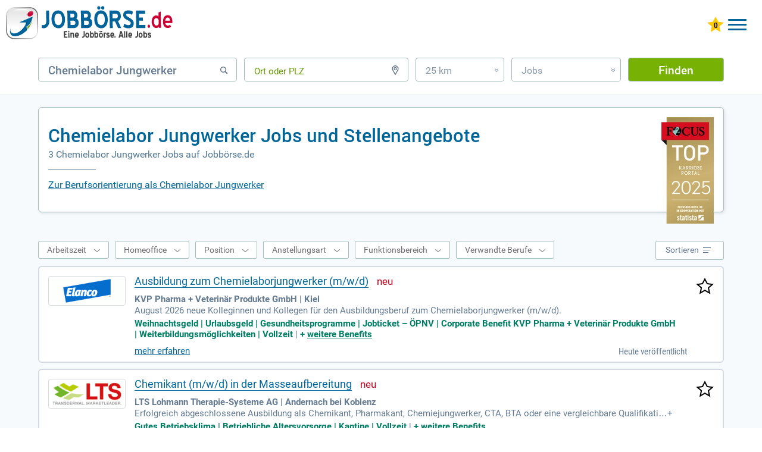

--- FILE ---
content_type: text/html; charset=UTF-8
request_url: https://www.xn--jobbrse-stellenangebote-blc.de/jobs-chemielabor-jungwerker/
body_size: 17789
content:
<!DOCTYPE html>
<html lang="de" dir="ltr">
	<head>
		<meta charset="utf-8" />
		<meta http-equiv="X-UA-Compatible" content="IE=edge,chrome=1" />
		<title>Chemielabor Jungwerker Jobs, Stellenangebote &amp; Gehalt | Jobbörse.de</title>
		<meta name="description" content="TOP-Karriereportal 2026 ✓ www.jobbörse.de ✓ Verdienen Sie 2.830 € ✓ Finden Sie in 3 aktuellen Chemielabor Jungwerker Jobs Ihren perfekten Job."/>
		<meta name="keywords" content="Chemielabor Jungwerker, Jobs, Stellenangebote, Jobbörse"/>
		<meta name="robots" content="INDEX,FOLLOW"/>
		<link href="/css/_job.css?k=dtp&amp;h=547b7u" media="screen" rel="stylesheet" type="text/css" />
		<meta name="viewport" content="width=device-width, initial-scale=1, user-scalable=1, maximum-scale=5" />
		<meta name="apple-mobile-web-app-capable" content="yes" />
		<meta name="msvalidate.01" content="1E804B53ADDA881800B06A349F4A2552" />
		<link rel="alternate" hreflang="x-default" href="https://www.xn--jobbrse-stellenangebote-blc.de/jobs-chemielabor-jungwerker/"/>
		<link rel="alternate" hreflang="de-DE" href="https://www.xn--jobbrse-stellenangebote-blc.de/jobs-chemielabor-jungwerker/"/>
		<link rel="alternate" hreflang="de-AT" href="https://www.xn--jobbrse-stellenangebote-blc.at/jobs-chemielabor-jungwerker/"/>
		<link rel="icon" type="image/svg+xml" href="/favicon.svg"> 
		<link rel="shortcut icon" type="image/x-icon" href="/favicon.ico"> 
		<link rel="mask-icon" href="/safari-pinned-tab.svg" color="#ffffff"/>
		<link rel="preload" href="/fonts/RobotoCondensed-Regular.woff" as="font" crossorigin="anonymous"/>
		<link rel="preload" href="/fonts/Roboto.woff" as="font" crossorigin="anonymous"/>
		<link rel="preload" href="/fonts/Roboto-Medium.woff" as="font" crossorigin="anonymous"/>
		<link rel="preload" href="/fonts/Roboto-Bold.woff" as="font" crossorigin="anonymous"/>
		<link rel="preload" href="/images/startsprite.webp" as="image" />	
		<link rel="canonical" href="https://www.xn--jobbrse-stellenangebote-blc.de/jobs-chemielabor-jungwerker/" />
<script async src="https://www.googletagmanager.com/gtag/js?id=G-CSRZGVJJCF"></script>
<script> window.dataLayer = window.dataLayer || []; 
function gtag(){dataLayer.push(arguments);} 
gtag('js', new Date()); 
gtag('config', 'G-CSRZGVJJCF', {
	cookie_flags: 'SameSite=None; Secure',
	linker: {
		domains: ['xn--jobbrse-d1a.de', 'xn--jobbrse-stellenangebote-blc.de', 'xn--jobbrse-stellenangebote-blc.at', 'wir-lieben-jobs.de'],
		url_position: 'fragment',
		decorate_forms: false
	}
}); 
gtag('config', 'AW-16974756153', {
	cookie_flags: 'SameSite=None; Secure',
	linker: {
		domains: ['xn--jobbrse-d1a.de', 'xn--jobbrse-stellenangebote-blc.de', 'xn--jobbrse-stellenangebote-blc.at', 'wir-lieben-jobs.de'],
		url_position: 'fragment',
		decorate_forms: false
	}
}); 
</script>
		<script type="application/ld+json">
{
	"@context": "https://schema.org",
	"@type": "FAQPage",
	"mainEntity": [{"@type":"Question","name":"Gehalt: Was verdient ein Chemielabor Jungwerker?","acceptedAnswer":{"@type":"Answer","text":"Ihr Gehalt als Chemielabor Jungwerker (m/w) liegt nach einer entsprechenden Ausbildung bei 2.630 € bis 2.830 € pro Monat."}},{"@type":"Question","name":"In welchen Branchen findet man Stellenangebote als Chemielabor Jungwerker?","acceptedAnswer":{"@type":"Answer","text":"Als Chemielabor Jungwerker finden Sie z.B. in folgenden Arbeitsgebieten und Unternehmen Jobs: Lacke, Chemiefasern, Stickstoffverbindungen, Salicylsäure, Pharmazie"}},{"@type":"Question","name":"Welche Tätigkeiten hat ein Chemielabor Jungwerker?","acceptedAnswer":{"@type":"Answer","text":"In Berufen, die eine Ausbildung zum Chemielabor Jungwerker voraussetzen, werden Sie u.a. präparative, synthetische, analytische Arbeiten nach Richtlinien durchführen, Laborgeräte und Apparaturen säubern, betreuen sowie warten, installationstechnische Arbeiten durchführen. Weiterhin werden Sie in Ihrer Tätigkeit zum Beispiel beim Vorbereiten und Durchführen chemischer sowie physikalisch-chemischer Laboruntersuchungen und Versuchsreihen mitarbeiten, chemisch-technische Apparaturen sowie Anlagen bedienen, beaufsichtigen und warten, Reaktionsprozesse anfahren, fahren sowie beenden."}},{"@type":"Question","name":"Benötigte Fähigkeiten und Kenntnisse als Chemielabor Jungwerker sind z.B.","acceptedAnswer":{"@type":"Answer","text":"Analyse Chemie Messverfahren Dokumentation Laborarbeiten Labortechnik Laborsteuersoftware DasyLab Visio Labview Probenahme Versuchsdurchführung"}},{"@type":"Question","name":"Aufgaben Chemielabor Jungwerker","acceptedAnswer":{"@type":"Answer","text":"Hauptarbeitsplatz von Chemielaborjungwerkern sowie -jungwerkerinnen ist das Labor. Bisweilen sind sie aber auch in Produktionshallen tätig (z.B. in Herstellungsbetrieben von Düngemitteln, Klebstoffen oder Chemiefasern). Einen Großteil ihrer Aufgaben ausführen sie allein, jedoch häufig eingebunden in ein Team aus Kollegen ferner stets in Abstimmung mit ihren Vorgesetzten respektive geregelt durch mündliche Anweisungen außerdem Verfahrensvorschriften. Ihre körperlich leichte Tätigkeit üben sie vorwiegend im Stehen sowie Sitzen bei künstlicher Beleuchtung aus. Wenngleich an manchen Arbeitsorten, wie zum Beispiel in Produktionsabteilungen, ein hoher Lärmpegel herrscht, müssen Chemielaborjungwerker/innen aufmerksam ferner konzentriert sein, wenn sie chemisch-technische Apparaturen oder Anlagen beaufsichtigen. teilweise computergesteuerte Laborgeräte außerdem Messinstrumente bedienen, Untersuchungsresultate am Computer evaluieren oder Versuchsreihen dokumentieren. Hierbei müssen sie exakt verfahren sowie bsp. die Schmelz- ferner Erstarrungspunkte von chemischen Stoffen ganz korrekt definieren. denn schon ein Tippfehler kann das Endergebnis verfälschen. Chemielaborjungwerker/innen haben auch Umgang mit ätzenden, zum Teil giftigen, krebserzeugenden, erbgutverändernden, fruchtbarkeitsgefährdenden oder auch explosiven Stoffen. Um Unfälle, gesundheitliche Beeinträchtigungen außerdem Umweltschäden zu verhindern, müssen sie besondere Sorgfalt walten lassen sowie sich streng an die Sicherheitsvorschriften halten. Daher tragen sie je nach Tätigkeit Schutzkleidung, wie etwa Schutzbrillen ferner Gummihandschuhe. Wichtig ist ferner eine strenge Berücksichtigung der Betriebsanweisungen, Sicherheitsdatenblätter außerdem Kennzeichnung von Gebinden. Gewöhnlich arbeiten Chemielaborjungwerker/innen tagsüber zu normalen Arbeitszeiten. In Betrieben der chemischen Industrie muss jedoch mit Schichtarbeit gerechnet werden."}},{"@type":"Question","name":"Ihre Tätigkeiten","acceptedAnswer":{"@type":"Answer","text":"Die Leistung der Arbeit erfolgt größtenteils im Gehen und Stehen. Sie arbeiten mit technischen Geräten, Maschinen und Anlagen, zum Beispiel Laborgeräte, Apparaturen und Messinstrumente. Sie arbeiten viel am Bildschirm - Untersuchungsergebnisse am Computer dokumentieren und auswerten. In Ihrer Tätigkeit erwartet Sie Präzisions-, Feinarbeit, zum Beispiel mithilfe von Pipetten Flüssigkeiten in Reagenzgläser träufeln, Zellkulturen präparieren. Das Labor ist Ihr zentraler Arbeitsort. Der Umgang mit Chemikalien, teilweise auch mit giftigen, krebserzeugenden, erbgutverändernden oder fortpflanzungsgefährdenden Stoffen, muss Ihnen bekannt sein. Ihre Arbeit erfordert das Tragen von Schutzkleidung, -ausrüstung, zum Beispiel Laborkittel, Schutzbrille, Gummihandschuhe. Bei Ihren Tätigkeiten besteht Unfallgefahr, zum Beispiel bei der Arbeit mit ätzenden, giftigen oder explosiven Stoffen. In Ihrem Beruf übernehmen Sie die Verantwortung für Personen - .B. mit gefährlichen Chemikalien und Stoffen sorgfältig und verantwortungsbewusst umgehen, um sich und andere nicht zu gefährden."}}]
}
		</script>
		<style>
		.jobborse {float:left;}
		.jobborse>a {
			background-image:url(/images/jobborse-logo.svg);
			width: 280px;
			height: 66px;
			display:inline-block;
			z-index:10;
			position:relative;
			background-repeat: no-repeat;
		}
		.tab .jobborse>a {
			width:260px;
			height:51px;
			margin-bottom:8px;
			display:inline-block;
		}

		.mob .jobborse>a {
			width:179px;
			height:36px;
			display:inline-block;
	}
		@media only screen and (max-width:800px) {
			.jobborse {width:260px}
			.jobborse>a {
			width:260px;
			height:51px;
			margin-bottom:8px;
			display:inline-block;
			}
		}
		@media only screen and (max-width:450px) {
			.jobborse {width:178px}
			.jobborse>a {
			width:179px;
			height:35px;
			display:inline-block;
			}
		}
		</style>	
		
	</head>
	<body class="dtp">
		<div id="job">
			<!-- start header-->
				<header>
					<div class="de">
						<div class="jobborse">
							<a href="https://www.xn--jobbrse-stellenangebote-blc.de/" title="JOBBÖRSE"></a>
						</div>
					<div id="log">
						<div id="mobileMenu" class="menu-button">
							<div class="menu-button-top"></div>
							<div class="menu-button-middle-one"></div>
							<div class="menu-button-middle-two"></div>
							<div class="menu-button-bottom"></div>
						</div>
						<a href="https://www.xn--jobbrse-stellenangebote-blc.de/meine-jobliste/" title="Gemerkte Jobs ansehen" class="star"><img id="star" width="28" height="26" style="max-width:inherit" src="/images/star0.svg" alt="0 gemerkte Jobs"/></a>
						<a class="konto ktBtn" href="https://www.xn--jobbrse-d1a.de/login-bewerber/" title="Jobbörse für Bewerber">Bewerber</a>
						<a class="konto ktBtn" href="/arbeitgeber-stellenangebote-schalten.html" title="Jobbörse für Arbeitgeber">Arbeitgeber</a>
					</div>
<div class="bannerBewerber"><a href="/arbeitgeber-stellenangebote-schalten.html" titel="Stellenanzeigen schalten mit Bewerbergarantie"><img src="/images/Banner_Bewerbergarantie.png" class="bannerImg" width="324px" height="41"></a></div>
					<nav>
						<ul>
						<li><a href="https://www.xn--jobbrse-stellenangebote-blc.de/" title="Jobbörse" class="hide">Jobbörse</a></li>
						<li><a href="https://www.xn--jobbrse-stellenangebote-blc.de/ausbildung/" title="Ausbildung" class="hide">Ausbildung</a></li>
						<li><a href="https://www.xn--jobbrse-stellenangebote-blc.de/praktikum/" title="Praktikum" class="hide">Praktikum</a></li>
						<li><a href="https://www.xn--jobbrse-stellenangebote-blc.de/weiterbildung/" title="Weiterbildung" class="hide">Weiterbildung</a></li>
						<li><a href="https://www.xn--jobbrse-stellenangebote-blc.de/refugees/" title="Refugees" class="hide">Refugees</a></li>
							<li>
								<a  class="hide flex" title="Karrieretipps">
									<span class="hide" title="Karrieretipps">Karrieretipps</span>
									<svg xmlns="http://www.w3.org/2000/svg" version="1.1" fill="#069" width="30" viewBox="0 0 30 30" role="img" focusable="false"><circle cx="10.5" cy="7.5" r="2.7"/><circle cx="18.5" cy="7.5" r="2.7"/><circle cx="26.5" cy="7.5" r="2.7"/><circle cx="10.5" cy="15" r="2.7"/><circle cx="18.5" cy="15" r="2.7"/><circle cx="26.5" cy="15" r="2.7"/><circle cx="10.5" cy="22.5" r="2.7"/><circle cx="18.5" cy="22.5" r="2.7"/><circle cx="26.5" cy="22.5" r="2.7"/></svg>
								</a>
								<nav class="subnav">
									<ul>
										<li><a href="https://www.xn--jobbrse-stellenangebote-blc.de/jobs/berufsfeld/" title="Berufe">Berufe</a></li>
										<li><a href="https://www.xn--jobbrse-stellenangebote-blc.de/ausbildung/berufsfeld/" title="Ausbildungsplätze">Ausbildungsplätze</a></li>
										<li><a href="https://www.xn--jobbrse-stellenangebote-blc.de/jobs/firmen/" title="Alle Firmen">Alle Firmen</a></li>
										<li><a href="https://www.xn--jobbrse-stellenangebote-blc.de/ausbildung/firmen/" title="Ausbildungsbetriebe">Ausbildungsbetriebe</a></li>
										<li><a href="https://www.xn--jobbrse-stellenangebote-blc.de/berufsbereich/" title="Berufsfelder">Berufsfelder</a></li>
										<li><a href="https://www.xn--jobbrse-stellenangebote-blc.de/branche/" title="Branchen">Branchen</a></li>
										<li><a href="https://www.xn--jobbrse-stellenangebote-blc.de/beruf/" title="Berufsbilder">Berufsbilder</a></li>
										<li><a href="https://www.xn--jobbrse-stellenangebote-blc.de/gehalt/" title="Gehälter">Gehälter</a></li>
										<li><a href="https://www.xn--jobbrse-stellenangebote-blc.de/karrieretipps/" title="Karrieretipps">Karrieretipps</a></li>
										<li><a href="https://www.xn--jobbrse-stellenangebote-blc.de/jobs/bundesländer/" title="Alle Städte">Alle Städte</a></li>
										<li><a href="https://www.xn--jobbrse-stellenangebote-blc.de/ausbildung/bundesländer/" title="Ausbildung Städte">Ausbildung Städte</a></li>
									</ul>
								</nav>
							</li>
						</ul>
					</nav>
					</div>
				</header>
							<div id="formbereich">	
								<form name="searchForm" method="get" action="/jobsuche/jobs/">
									<div id="input-box-job">
										<input type="text" name="q" autocomplete="off" placeholder="Beruf, Stichwort, Firma" value="Chemielabor Jungwerker"/>
										<span class="svg"><svg xmlns="http://www.w3.org/2000/svg" version="1.2" xmlns:xlink="http://www.w3.org/1999/xlink" width="16" height="16" viewBox="0 0 16 16" focusable="false" stroke="#667489" stroke-width="2" style="margin-bottom: 1px;"><g><circle cx="7" cy="7" r="4.3" stroke-width="1.5" fill="none"/><line x1="10.5" y1="10.5" x2="13.2" y2="13.2" style="stroke-linecap:round"/></g><g class="cross" style="display:none"><line x1="2" y1="3" x2="13" y2="14"/><line x1="13" y1="3" x2="2" y2="14"/></g></svg></span>
									</div>
									<div id="input-box-place">
										<input type="text" name="l" autocomplete="off" placeholder="Ort oder PLZ" class="placeholderEmpty"/>
										<span class="svg"><svg xmlns="http://www.w3.org/2000/svg" version="1.2" xmlns:xlink="http://www.w3.org/1999/xlink" width="16" height="16" viewBox="0 0 16 16" focusable="false" stroke="#667489" stroke-width="2" fill="none"><g><path d="M 8 15.3 3.9 8 A 4.75 4.75 0 1 1 12.09 8 Z" stroke-width="1.4"/><circle cx="8" r="2" cy="5.56" stroke-width="1.25"/></g><g class="cross" style="display:none"><line x1="2" y1="3" x2="13" y2="14"/><line x1="13" y1="3" x2="2" y2="14"/></g></svg></span>
									</div>
 									<div id="input-box-dist">
										<div>25 km<span>&#187;</span></div>
										<ul>
											<li>Exakt</li>
											<li>10 km</li>
											<li>25 km</li>
											<li>50 km</li>
											<li>100 km</li>
										</ul>
									</div>
									<div id="input-box-cat">
										<div>Jobs<span>&#187;</span></div>
										<ul>
											<li>Jobs</li>
											<li>Ausbildung</li>
											<li>Weiterbildung</li>
											<li>Praktikum</li>
											<li>Schülerpraktika</li>
											<li>Refugees</li>
										</ul>
									</div>
									<input type="hidden" name="d" value="25"/>
									<input type="hidden" name="qs" value="0"/> 
									<input type="hidden" name="ds" value="0"/> 
									<input type="hidden" name="fs" value=""/> 
									<button type="submit" id="submitButton" value="Finden" onclick="gtag('event','button_finden_jobsuche_omd',{'link_type':'Button Finden Jobsuche Klick','query':document.getElementById('input-box-job').value,'location':document.getElementById('input-box-place').value,'radius':document.getElementsByName('d')[0].value,'type':document.getElementById('input-box-cat').value,'parent_url':'https://www.xn--jobbrse-stellenangebote-blc.de/jobs-chemielabor-jungwerker/','event_callback':function(){console.log('Ereignis Button Finden Klick OMD erfolgreich an Google Analytics 4 gesendet.');}});">Finden</button>
								</form>
							</div>

				<p class="bb bb155">&nbsp;</p>
			<div id="mainbereich" class="hintergrund">
				<section id="main-container">
					<div class="jobHeadOben">
					</div>
					<div id="jobsuche">
						<div id="suchbereich">
							<div class="h1h2 border">
								<div id="focus"><img src="/images/FCS_TOP_Karriere_Portal_Siegel_2025-.webp" alt="Top Karriere Portal - Auszeichnung von Focus" height="268" width="132"></div>
								<h1>Chemielabor Jungwerker Jobs und Stellenangebote</h1>
								<h2>3 Chemielabor Jungwerker Jobs auf Jobbörse.de</h2>
								<div class="linie"></div>
								<a class="h1h2a" href="#textAnker">Zur Berufsorientierung als Chemielabor Jungwerker</a>
								<div class="clear"></div>
							</div>
						</div>
	<div id="main">
	<section id="content-right" class="mt-4b" >
	<div class="hintergrund">
		<div id="article" class="pt-2">
			<div class="choice">
				<div id="filtertop">
					<div id="wsdiv">
						<div><span>Arbeitszeit</span></div>
					</div>
					<div id="hodiv">
						<div><span>Homeoffice</span></div>
					</div>
					<div id="jpdiv">
						<div><span>Position</span></div>
					</div>
					<div id="moediv">
						<div><span>Anstellungsart</span></div>
					</div>
					<div id="fadiv">
						<div><span>Funktionsbereich</span></div>
					</div>
					<div id="verwandteBerufediv">
						<div><span>Verwandte Berufe</span></div>
					</div>					
				</div>
				<div id="sortieren">
					<div><span>Sortieren</span>
						<svg width="14" viewBox="0 0 14 14" focusable="false" style="stroke-width:1;stroke:#567194"><line x1="0" y1="2.5" x2="13" y2="2.5"/><line x1="0" y1="6.5" x2="11" y2="6.5"/><line x1="0" y1="10.5" x2="9" y2="10.5"/></svg>
						<svg width="14" viewBox="0 0 14 14" focusable="false" style="stroke-width:2;stroke:#FFFFFF"><line x1="1" y1="1" x2="12" y2="12"/><line x1="12" y1="1" x2="1" y2="12"/></svg>
					</div>
					<ul><li><span>Relevanz</span></li><li><a id="sort_title">Titeltreffer</a></li><li><a id="sort_date">Datum</a></li></ul>
				</div>
				<div class="clear"></div>
			</div>
			<div class="row">
				<aside class="jlcol2">
					<div title="KVP Pharma + Veterinär Produkte GmbH">
						<a title="KVP Pharma + Veterinär Produkte GmbH" href="https://www.xn--jobbrse-stellenangebote-blc.de/jobanzeige/job_search/pstee/[base64]/" rel="nofollow" target="_blank" onmousedown="gtag('event','trefferliste_logo_click_omd',{'link_type':'Logo Trefferlisten Treffer Klick OMD','link_event_type':'PStepstone-ES-click','link_event_label':'Pos:1+Ausbildung zum Chemielaborjungwerker (m/w/d)+KVP Pharma + Veterinär Produkte GmbH+Kiel','event_callback':function(){console.log('Ereignis Logo Klick OMD erfolgreich an Google Analytics 4 gesendet.');},'link_event_url':'https://www.stepstone.de/stellenangebote--ausbildung-zum-chemielaborjungwerker-m-w-d-kiel-kvp-pharma-veterinaer-produkte-gmbh--13108025-inline.html?&cid=partner_jobboerse-de___pharmajobs&adjust_t=1bbth7ql_1bjy99sm&adjust_campaign=partner_jobboerse-de___pharmajobs'})"><img src="[data-uri]" alt="KVP Pharma + Veterinär Produkte GmbH" width="120" height="40"/></a>
					</div>
				</aside>
				<a title="Ausbildung zum Chemielaborjungwerker (m/w/d) merken" href="/job/ajax-save-job/" class="jobSave stern" rel="nofollow" data-hash="39bdda52e60126286d87c31622d6eb5b"><img src="/images/stars.svg" alt="Ausbildung zum Chemielaborjungwerker (m/w/d) merken" title="Ausbildung zum Chemielaborjungwerker (m/w/d) merken" width="30" height="28"/></a>
				<article class="jlcol1">
					<a class="title joblink" title="Ausbildung zum Chemielaborjungwerker (m/w/d)" href="https://www.xn--jobbrse-stellenangebote-blc.de/jobanzeige/job_search/pstee/[base64]/" rel="nofollow" target="_blank" onmousedown="gtag('event','trefferliste_title_click_omd',{'link_type':'Title Trefferlisten Treffer Klick OMD','link_event_type':'PStepstone-ES-click','link_event_label':'Pos:1+Ausbildung zum Chemielaborjungwerker (m/w/d)+KVP Pharma + Veterinär Produkte GmbH+Kiel','event_callback':function(){console.log('Ereignis Title Klick OMD erfolgreich an Google Analytics 4 gesendet.');},'link_event_url':'https://www.stepstone.de/stellenangebote--ausbildung-zum-chemielaborjungwerker-m-w-d-kiel-kvp-pharma-veterinaer-produkte-gmbh--13108025-inline.html?&cid=partner_jobboerse-de___pharmajobs&adjust_t=1bbth7ql_1bjy99sm&adjust_campaign=partner_jobboerse-de___pharmajobs'})">Ausbildung zum Chemielaborjungwerker (m/w/d)</a>
					<span class="bildNeu"></span>
					<div class="content-row">
						<p class="jobPostHeader">
							<b>KVP Pharma + Veterinär Produkte GmbH | Kiel</b>
						</p>
						<div class="flexmore"><span>August 2026 neue Kolleginnen und Kollegen für den Ausbildungsberuf zum Chemielaborjungwerker (m/w/d).<span class="snreduce">  ‒ </span></span><span class="snexpand"> + </span></div><span class="benefits"><span>Weihnachtsgeld | Urlaubsgeld | Gesundheitsprogramme | Jobticket – ÖPNV | Corporate Benefit KVP Pharma + Veterinär Produkte GmbH | Weiterbildungsmöglichkeiten | Vollzeit</span> | <span>+&nbsp;<a href="https://www.xn--jobbrse-stellenangebote-blc.de/jobanzeige/job_search/pstee/[base64]/" rel="nofollow" target="_blank" onmousedown="gtag('event','trefferliste_benefits_click_omd',{'link_type':'Benefits Trefferlisten Treffer Klick OMD','link_event_type':'PStepstone-ES-click','link_event_label':'Pos:1+Ausbildung zum Chemielaborjungwerker (m/w/d)+KVP Pharma + Veterinär Produkte GmbH+Kiel','event_callback':function(){console.log('Ereignis Benefits Klick OMD erfolgreich an Google Analytics 4 gesendet.');},'link_event_url':'https://www.stepstone.de/stellenangebote--ausbildung-zum-chemielaborjungwerker-m-w-d-kiel-kvp-pharma-veterinaer-produkte-gmbh--13108025-inline.html?&cid=partner_jobboerse-de___pharmajobs&adjust_t=1bbth7ql_1bjy99sm&adjust_campaign=partner_jobboerse-de___pharmajobs'})" title="weitere Benefits">weitere&nbsp;Benefits</a></span></span>
						<span class="spanMore"><a href="https://www.xn--jobbrse-stellenangebote-blc.de/jobanzeige/job_search/pstee/[base64]/" rel="nofollow" target="_blank" onmousedown="gtag('event','trefferliste_button_click_omd',{'link_type':'Button Trefferlisten Treffer Klick OMD','link_event_type':'PStepstone-ES-click','link_event_label':'Pos:1+Ausbildung zum Chemielaborjungwerker (m/w/d)+KVP Pharma + Veterinär Produkte GmbH+Kiel','event_callback':function(){console.log('Ereignis Button Klick OMD erfolgreich an Google Analytics 4 gesendet.');},'link_event_url':'https://www.stepstone.de/stellenangebote--ausbildung-zum-chemielaborjungwerker-m-w-d-kiel-kvp-pharma-veterinaer-produkte-gmbh--13108025-inline.html?&cid=partner_jobboerse-de___pharmajobs&adjust_t=1bbth7ql_1bjy99sm&adjust_campaign=partner_jobboerse-de___pharmajobs'})" title="Ausbildung zum Chemielaborjungwerker (m/w/d) mehr erfahren" class="more joblink">mehr erfahren</a>
						</span>
						<span class="neu">Heute veröffentlicht</span>
					</div>
				</article>
			</div>
			<div class="row">
				<aside class="jlcol2">
					<div title="LTS Lohmann Therapie-Systeme AG">
						<a title="LTS Lohmann Therapie-Systeme AG" href="https://www.xn--jobbrse-stellenangebote-blc.de/jobanzeige/job_search/pstee/[base64]/" rel="nofollow" target="_blank" onmousedown="gtag('event','trefferliste_logo_click_omd',{'link_type':'Logo Trefferlisten Treffer Klick OMD','link_event_type':'PStepstone-ES-click','link_event_label':'Pos:2+Chemikant (m/w/d) in der Masseaufbereitung+LTS Lohmann Therapie-Systeme AG+Andernach bei Koblenz','event_callback':function(){console.log('Ereignis Logo Klick OMD erfolgreich an Google Analytics 4 gesendet.');},'link_event_url':'https://www.stepstone.de/stellenangebote--chemikant-m-w-d-in-der-masseaufbereitung-andernach-bei-koblenz-lts-lohmann-therapie-systeme-ag--13448975-inline.html?&cid=partner_jobboerse-de___pharmajobs&adjust_t=1bbth7ql_1bjy99sm&adjust_campaign=partner_jobboerse-de___pharmajobs'})"><img src="[data-uri]" alt="LTS Lohmann Therapie-Systeme AG" width="120" height="40"/></a>
					</div>
				</aside>
				<a title="Chemikant (m/w/d) in der Masseaufbereitung merken" href="/job/ajax-save-job/" class="jobSave stern" rel="nofollow" data-hash="919a32c7cabff7e3ef82d8335b2058a2"><img src="/images/stars.svg" alt="Chemikant (m/w/d) in der Masseaufbereitung merken" title="Chemikant (m/w/d) in der Masseaufbereitung merken" width="30" height="28"/></a>
				<article class="jlcol1">
					<a class="title joblink" title="Chemikant (m/w/d) in der Masseaufbereitung" href="https://www.xn--jobbrse-stellenangebote-blc.de/jobanzeige/job_search/pstee/[base64]/" rel="nofollow" target="_blank" onmousedown="gtag('event','trefferliste_title_click_omd',{'link_type':'Title Trefferlisten Treffer Klick OMD','link_event_type':'PStepstone-ES-click','link_event_label':'Pos:2+Chemikant (m/w/d) in der Masseaufbereitung+LTS Lohmann Therapie-Systeme AG+Andernach bei Koblenz','event_callback':function(){console.log('Ereignis Title Klick OMD erfolgreich an Google Analytics 4 gesendet.');},'link_event_url':'https://www.stepstone.de/stellenangebote--chemikant-m-w-d-in-der-masseaufbereitung-andernach-bei-koblenz-lts-lohmann-therapie-systeme-ag--13448975-inline.html?&cid=partner_jobboerse-de___pharmajobs&adjust_t=1bbth7ql_1bjy99sm&adjust_campaign=partner_jobboerse-de___pharmajobs'})">Chemikant (m/w/d) in der Masseaufbereitung</a>
					<span class="bildNeu"></span>
					<div class="content-row">
						<p class="jobPostHeader">
							<b>LTS Lohmann Therapie-Systeme AG | Andernach bei Koblenz</b>
						</p>
						<div class="flexmore"><span>Erfolgreich abgeschlossene Ausbildung als Chemikant, Pharmakant, Chemiejungwerker, CTA, BTA oder eine vergleichbare Qualifikation – auch Ausbildungen aus der Lebensmittelindustrie sind herzlich willkommen; Verantwortungsbewusstes, zuverlässiges und sorgfältiges<span class="snreduce">  ‒ </span></span><span class="snexpand"> + </span></div><span class="benefits"><span>Gutes Betriebsklima | Betriebliche Altersvorsorge | Kantine | Vollzeit</span> | <span>+&nbsp;<a href="https://www.xn--jobbrse-stellenangebote-blc.de/jobanzeige/job_search/pstee/[base64]/" rel="nofollow" target="_blank" onmousedown="gtag('event','trefferliste_benefits_click_omd',{'link_type':'Benefits Trefferlisten Treffer Klick OMD','link_event_type':'PStepstone-ES-click','link_event_label':'Pos:2+Chemikant (m/w/d) in der Masseaufbereitung+LTS Lohmann Therapie-Systeme AG+Andernach bei Koblenz','event_callback':function(){console.log('Ereignis Benefits Klick OMD erfolgreich an Google Analytics 4 gesendet.');},'link_event_url':'https://www.stepstone.de/stellenangebote--chemikant-m-w-d-in-der-masseaufbereitung-andernach-bei-koblenz-lts-lohmann-therapie-systeme-ag--13448975-inline.html?&cid=partner_jobboerse-de___pharmajobs&adjust_t=1bbth7ql_1bjy99sm&adjust_campaign=partner_jobboerse-de___pharmajobs'})" title="weitere Benefits">weitere&nbsp;Benefits</a></span></span>
						<span class="spanMore"><a href="https://www.xn--jobbrse-stellenangebote-blc.de/jobanzeige/job_search/pstee/[base64]/" rel="nofollow" target="_blank" onmousedown="gtag('event','trefferliste_button_click_omd',{'link_type':'Button Trefferlisten Treffer Klick OMD','link_event_type':'PStepstone-ES-click','link_event_label':'Pos:2+Chemikant (m/w/d) in der Masseaufbereitung+LTS Lohmann Therapie-Systeme AG+Andernach bei Koblenz','event_callback':function(){console.log('Ereignis Button Klick OMD erfolgreich an Google Analytics 4 gesendet.');},'link_event_url':'https://www.stepstone.de/stellenangebote--chemikant-m-w-d-in-der-masseaufbereitung-andernach-bei-koblenz-lts-lohmann-therapie-systeme-ag--13448975-inline.html?&cid=partner_jobboerse-de___pharmajobs&adjust_t=1bbth7ql_1bjy99sm&adjust_campaign=partner_jobboerse-de___pharmajobs'})" title="Chemikant (m/w/d) in der Masseaufbereitung mehr erfahren" class="more joblink">mehr erfahren</a>
						</span>
						<span class="neu">Heute veröffentlicht</span>
					</div>
				</article>
			</div>
			<div class="row">
				<aside class="jlcol2">
					<div title="LTS Lohmann Therapie-Systeme AG">
						<a title="LTS Lohmann Therapie-Systeme AG" href="https://www.xn--jobbrse-stellenangebote-blc.de/jobanzeige/job_search/stelm/[base64]/" rel="nofollow" target="_blank" onmousedown="gtag('event','trefferliste_logo_click_omd',{'link_type':'Logo Trefferlisten Treffer Klick OMD','link_event_type':'StellenOnlinePrem-ES-click','link_event_label':'Pos:3+Chemikant (m/w/d) in der Masseaufbereitung - NEU!+LTS Lohmann Therapie-Systeme AG+Andernach','event_callback':function(){console.log('Ereignis Logo Klick OMD erfolgreich an Google Analytics 4 gesendet.');},'link_event_url':'https://www.stellenonline.de/job/091f83e2-6324-59bd-a4d4-bbfcf772c8d5?utm_source=feed&utm_medium=cpc&utm_campaign=jobboersede_premium&jd=gAAAAABpcFcDAnjQlzBJV2pu-CPlmS7PMgn9Fz0aXunttFwb2H7EdmzXdqqr6pi9LeAK3k0ewDw9ZiLqiSl754-NrnT6hi7uaNl3It4Jk-MXE8QtVE1sJ-8%3D&s404=purzvxnag-5s7tJQs3M7EA&hash=fcf61327f423693beeeba29b85fef3fcd5d8d5f3&pid=280'})"><img src="[data-uri]" alt="LTS Lohmann Therapie-Systeme AG" width="120" height="40"/></a>
					</div>
				</aside>
				<a title="Chemikant (m/w/d) in der Masseaufbereitung - NEU! merken" href="/job/ajax-save-job/" class="jobSave stern" rel="nofollow" data-hash="88a08a6e4b04e4fa6601ea5636c71f09"><img src="/images/stars.svg" alt="Chemikant (m/w/d) in der Masseaufbereitung - NEU! merken" title="Chemikant (m/w/d) in der Masseaufbereitung - NEU! merken" width="30" height="28"/></a>
				<article class="jlcol1">
					<a class="title joblink" title="Chemikant (m/w/d) in der Masseaufbereitung - NEU!" href="https://www.xn--jobbrse-stellenangebote-blc.de/jobanzeige/job_search/stelm/[base64]/" rel="nofollow" target="_blank" onmousedown="gtag('event','trefferliste_title_click_omd',{'link_type':'Title Trefferlisten Treffer Klick OMD','link_event_type':'StellenOnlinePrem-ES-click','link_event_label':'Pos:3+Chemikant (m/w/d) in der Masseaufbereitung - NEU!+LTS Lohmann Therapie-Systeme AG+Andernach','event_callback':function(){console.log('Ereignis Title Klick OMD erfolgreich an Google Analytics 4 gesendet.');},'link_event_url':'https://www.stellenonline.de/job/091f83e2-6324-59bd-a4d4-bbfcf772c8d5?utm_source=feed&utm_medium=cpc&utm_campaign=jobboersede_premium&jd=gAAAAABpcFcDAnjQlzBJV2pu-CPlmS7PMgn9Fz0aXunttFwb2H7EdmzXdqqr6pi9LeAK3k0ewDw9ZiLqiSl754-NrnT6hi7uaNl3It4Jk-MXE8QtVE1sJ-8%3D&s404=purzvxnag-5s7tJQs3M7EA&hash=fcf61327f423693beeeba29b85fef3fcd5d8d5f3&pid=280'})">Chemikant (m/w/d) in der Masseaufbereitung - NEU!</a>
					<span class="bildNeu"></span>
					<div class="content-row">
						<p class="jobPostHeader">
							<b>LTS Lohmann Therapie-Systeme AG | Andernach</b>
						</p>
						<div class="flexmore"><span>Chemikant (m/w/d) in der Masseaufbereitung. Andernach bei Koblenz; Vollzeit; ab sofort; unbefristet; Kennziffer: 4906. JETZT BEWERBEN Die Produkte von LTS aus Andernach verhelfen Menschen weltweit zu mehr Lebensqualität.<span class="snreduce">  ‒ </span></span><span class="snexpand"> + </span></div><span class="benefits"><span>Unbefristeter Vertrag | Gutes Betriebsklima | Betriebliche Altersvorsorge | Kantine | Dringend gesucht | Vollzeit</span> | <span>+&nbsp;<a href="https://www.xn--jobbrse-stellenangebote-blc.de/jobanzeige/job_search/stelm/[base64]/" rel="nofollow" target="_blank" onmousedown="gtag('event','trefferliste_benefits_click_omd',{'link_type':'Benefits Trefferlisten Treffer Klick OMD','link_event_type':'StellenOnlinePrem-ES-click','link_event_label':'Pos:3+Chemikant (m/w/d) in der Masseaufbereitung - NEU!+LTS Lohmann Therapie-Systeme AG+Andernach','event_callback':function(){console.log('Ereignis Benefits Klick OMD erfolgreich an Google Analytics 4 gesendet.');},'link_event_url':'https://www.stellenonline.de/job/091f83e2-6324-59bd-a4d4-bbfcf772c8d5?utm_source=feed&utm_medium=cpc&utm_campaign=jobboersede_premium&jd=gAAAAABpcFcDAnjQlzBJV2pu-CPlmS7PMgn9Fz0aXunttFwb2H7EdmzXdqqr6pi9LeAK3k0ewDw9ZiLqiSl754-NrnT6hi7uaNl3It4Jk-MXE8QtVE1sJ-8%3D&s404=purzvxnag-5s7tJQs3M7EA&hash=fcf61327f423693beeeba29b85fef3fcd5d8d5f3&pid=280'})" title="weitere Benefits">weitere&nbsp;Benefits</a></span></span>
						<span class="spanMore"><a href="https://www.xn--jobbrse-stellenangebote-blc.de/jobanzeige/job_search/stelm/[base64]/" rel="nofollow" target="_blank" onmousedown="gtag('event','trefferliste_button_click_omd',{'link_type':'Button Trefferlisten Treffer Klick OMD','link_event_type':'StellenOnlinePrem-ES-click','link_event_label':'Pos:3+Chemikant (m/w/d) in der Masseaufbereitung - NEU!+LTS Lohmann Therapie-Systeme AG+Andernach','event_callback':function(){console.log('Ereignis Button Klick OMD erfolgreich an Google Analytics 4 gesendet.');},'link_event_url':'https://www.stellenonline.de/job/091f83e2-6324-59bd-a4d4-bbfcf772c8d5?utm_source=feed&utm_medium=cpc&utm_campaign=jobboersede_premium&jd=gAAAAABpcFcDAnjQlzBJV2pu-CPlmS7PMgn9Fz0aXunttFwb2H7EdmzXdqqr6pi9LeAK3k0ewDw9ZiLqiSl754-NrnT6hi7uaNl3It4Jk-MXE8QtVE1sJ-8%3D&s404=purzvxnag-5s7tJQs3M7EA&hash=fcf61327f423693beeeba29b85fef3fcd5d8d5f3&pid=280'})" title="Chemikant (m/w/d) in der Masseaufbereitung - NEU! mehr erfahren" class="more joblink">mehr erfahren</a>
						</span>
						<span class="neu">Heute veröffentlicht</span>
					</div>
				</article>
			</div>
			<div class="paging">
			</div>
			<span style="display:none" id="h2new">3</span>
		</div>
	</section>
	<div class="hintergrund">
		<div id="textAnker">
							<div id="genmore" class="text1">
				<div class="contenttexte"><div class="icoP"><img src="/images/icon/icon_berufsprofil.png" class="icoOrange" alt="Kurzbeschreibung Chemielabor Jungwerker"/><p>Das Wichtigste in Kürze</p></div><h3>Kurzbeschreibung Chemielabor Jungwerker Jobs</h3><ul id="verdienst">
				<li><h2>Gehalt: Was verdient ein Chemielabor Jungwerker?</h2>
<p>Ihr Gehalt als Chemielabor Jungwerker (m/w) liegt nach einer entsprechenden Ausbildung bei 2.630 € bis 2.830 € pro Monat.</p></li>
				<li><h2>In welchen Branchen findet man Stellenangebote als Chemielabor Jungwerker?</h2>
<p>Als Chemielabor Jungwerker finden Sie z.B. in folgenden Arbeitsgebieten und Unternehmen Jobs: Lacke, Chemiefasern, Stickstoffverbindungen, Salicylsäure, Pharmazie</p></li>
				<li><h2>Welche Tätigkeiten hat ein Chemielabor Jungwerker?</h2>
<p>In Berufen, die eine Ausbildung zum Chemielabor Jungwerker voraussetzen, werden Sie u.a. präparative, synthetische, analytische Arbeiten nach Richtlinien durchführen, Laborgeräte und Apparaturen säubern, betreuen sowie warten, installationstechnische Arbeiten durchführen. Weiterhin werden Sie in Ihrer Tätigkeit zum Beispiel beim Vorbereiten und Durchführen chemischer sowie physikalisch-chemischer Laboruntersuchungen und Versuchsreihen mitarbeiten, chemisch-technische Apparaturen sowie Anlagen bedienen, beaufsichtigen und warten, Reaktionsprozesse anfahren, fahren sowie beenden.</p></li>
					</ul></div>
								<article class="genmoreaufgaben">
									<div class="icoP">
										<img src="/images/icon/icon_koffer.png" class="icoGruen" alt="Chemielabor Jungwerker Jobs und Stellenangebote"/>
										<h2>Chemielabor Jungwerker Jobs und Stellenangebote</h2>
									</div>
									<h3>Aufgaben Chemielabor Jungwerker</h3>  
  
<p>Hauptarbeitsplatz von Chemielaborjungwerkern sowie -jungwerkerinnen ist das Labor. Bisweilen sind sie aber auch in Produktionshallen tätig (z.B. in Herstellungsbetrieben von Düngemitteln, Klebstoffen oder Chemiefasern). Einen Großteil ihrer Aufgaben ausführen sie allein, jedoch häufig eingebunden in ein Team aus Kollegen ferner stets in Abstimmung mit ihren Vorgesetzten respektive geregelt durch mündliche Anweisungen außerdem Verfahrensvorschriften.</p>
<p>Ihre körperlich leichte Tätigkeit üben sie vorwiegend im Stehen sowie Sitzen bei künstlicher Beleuchtung aus. Wenngleich an manchen Arbeitsorten, wie zum Beispiel in Produktionsabteilungen, ein hoher Lärmpegel herrscht, müssen Chemielaborjungwerker/innen aufmerksam ferner konzentriert sein, wenn sie chemisch-technische Apparaturen oder Anlagen beaufsichtigen. teilweise computergesteuerte Laborgeräte außerdem Messinstrumente bedienen, Untersuchungsresultate am Computer evaluieren oder Versuchsreihen dokumentieren. Hierbei müssen sie exakt verfahren sowie bsp. die Schmelz- ferner Erstarrungspunkte von chemischen Stoffen ganz korrekt definieren. denn schon ein Tippfehler kann das Endergebnis verfälschen.</p>
<p>Chemielaborjungwerker/innen haben auch Umgang mit ätzenden, zum Teil giftigen, krebserzeugenden, erbgutverändernden, fruchtbarkeitsgefährdenden oder auch explosiven Stoffen. Um Unfälle, gesundheitliche Beeinträchtigungen außerdem Umweltschäden zu verhindern, müssen sie besondere Sorgfalt walten lassen sowie sich streng an die Sicherheitsvorschriften halten. Daher tragen sie je nach Tätigkeit Schutzkleidung, wie etwa Schutzbrillen ferner Gummihandschuhe. Wichtig ist ferner eine strenge Berücksichtigung der Betriebsanweisungen, Sicherheitsdatenblätter außerdem Kennzeichnung von Gebinden.</p>
<p>Gewöhnlich arbeiten Chemielaborjungwerker/innen tagsüber zu normalen Arbeitszeiten. In Betrieben der chemischen Industrie muss jedoch mit Schichtarbeit gerechnet werden.</p>
				</article>
								<article class="genmoreaufgaben">
									<div class="icoP">
										<img src="/images/icon/icon_koffer.png" class="icoGruen" alt="Weitere Informationen zum Beruf Chemielabor Jungwerker"/>
										<p></p>
									</div>
									<h3>Ihre Tätigkeiten</h3>

<ul>
<li>Die Leistung der Arbeit erfolgt größtenteils im Gehen und Stehen.</li>
<li>Sie arbeiten mit technischen Geräten, Maschinen und Anlagen, zum Beispiel Laborgeräte, Apparaturen und Messinstrumente.</li>
<li>Sie arbeiten viel am Bildschirm - Untersuchungsergebnisse am Computer dokumentieren und auswerten.</li>
<li>In Ihrer Tätigkeit erwartet Sie Präzisions-, Feinarbeit, zum Beispiel mithilfe von Pipetten Flüssigkeiten in Reagenzgläser träufeln, Zellkulturen präparieren.</li>
<li>Das Labor ist Ihr zentraler Arbeitsort.</li>
<li>Der Umgang mit Chemikalien, teilweise auch mit giftigen, krebserzeugenden, erbgutverändernden oder fortpflanzungsgefährdenden Stoffen, muss Ihnen bekannt sein.</li>
<li>Ihre Arbeit erfordert das Tragen von Schutzkleidung, -ausrüstung, zum Beispiel Laborkittel, Schutzbrille, Gummihandschuhe.</li>
<li>Bei Ihren Tätigkeiten besteht Unfallgefahr, zum Beispiel bei der Arbeit mit ätzenden, giftigen oder explosiven Stoffen.</li>
<li>In Ihrem Beruf übernehmen Sie die Verantwortung für Personen - .B. mit gefährlichen Chemikalien und Stoffen sorgfältig und verantwortungsbewusst umgehen, um sich und andere nicht zu gefährden.</li>
</ul>
				</article>
								<article id="genmorebranche">
									<div class="icoP">
										<img src="/images/icon/icon_city.png" class="icoOrange" alt="Jobs im Beruf Chemielabor Jungwerker werden oft in diesen Branchen ausgeschrieben"/>
										<p>Wissenswertes</p>
									</div>
									
<h3>Jobs im Beruf Chemielabor Jungwerker (m/w/d) werden oft in diesen Branchen ausgeschrieben</h3>
<ul><li>Lacke</li>
<li>Chemiefasern</li>
<li>Stickstoffverbindungen</li>
<li>Salicylsäure</li>
<li>Pharmazie</li></ul>
								</article>
								<article id="genmorekompetenz">
									<div class="icoP">
										<img src="/images/icon/icon_skills.png" class="icoOrange" alt="Benötigte Fähigkeiten und Kenntnisse als Chemielabor Jungwerker sind z.B."/>
										<p>Wissenswertes</p>
</div>
				<h3>Benötigte Fähigkeiten und Kenntnisse als Chemielabor Jungwerker sind z.B.</h3>
<ul><li>Analyse</li>
<li>Chemie</li>
<li>Messverfahren</li>
<li>Dokumentation</li>
<li>Laborarbeiten</li>
<li>Labortechnik</li>
<li>Laborsteuersoftware</li>
<li>DasyLab</li>
<li>Visio</li>
<li>Labview</li>
<li>Probenahme</li>
<li>Versuchsdurchführung</li></ul>
								</article>
							</div>
				<div class="morelinks">
					<div class="icoP"><img src="/images/icon/icon_berufsorientierung.png" class="icoBlau" alt="Hilfe bei der Berufsorientierung?"/><p>Sie brauchen Hilfe bei der Berufsorientierung?</p></div>
					<h4 class="title">Hier gibt es ausführliche Infos zu allen Karrierethemen</h4>
					   <p>Passende <b>Berufsbilder</b> zu Ihrer Auswahl:</p>
						<ul class="topic">
							<li>
								<a title="Chemikant" href="https://www.xn--jobbrse-stellenangebote-blc.de/beruf/chemikant/">Chemikant</a>
							</li>
							<li>
								<a title="Chemielaborant" href="https://www.xn--jobbrse-stellenangebote-blc.de/beruf/chemielaborant/">Chemielaborant</a>
							</li>
							<li>
								<a title="Chemielaborjungwerker" href="https://www.xn--jobbrse-stellenangebote-blc.de/beruf/chemielaborjungwerker/">Chemielaborjungwerker</a>
							</li>
							<li>								<a title="Alle Berufsbilder" href="https://www.xn--jobbrse-stellenangebote-blc.de/beruf/">Alle Berufsbilder</a>							</li>
						</ul>
					   <p>Passende <b>Gehälter</b> zu Ihrer Auswahl:</p>
						<ul class="topic">
							<li>
								<a title="Chemikant Gehalt" href="https://www.xn--jobbrse-stellenangebote-blc.de/gehalt/chemikant/">Chemikant Gehalt</a>
							</li>
							<li>
								<a title="Chemielaborant Gehalt" href="https://www.xn--jobbrse-stellenangebote-blc.de/gehalt/chemielaborant/">Chemielaborant Gehalt</a>
							</li>
							<li>								<a title="Alle Gehälter" href="https://www.xn--jobbrse-stellenangebote-blc.de/gehalt/">Alle Gehälter</a>							</li>
						</ul>
					   <p>Passende <b>Branchen</b> zu Ihrer Auswahl:</p>
						<ul class="topic">
							<li>
								<a title="Chemiebranche Jobs" href="https://www.xn--jobbrse-stellenangebote-blc.de/branche/chemiebranche/">Chemiebranche Jobs</a>
							</li>
							<li>								<a title="Alle Branchen" href="https://www.xn--jobbrse-stellenangebote-blc.de/branche/">Alle Branchen</a>							</li>
						</ul>
					   <p>Passende <b>Berufsfelder</b> zu Ihrer Auswahl:</p>
						<ul class="topic">
							<li>
								<a title="Chemie Jobs" href="https://www.xn--jobbrse-stellenangebote-blc.de/berufsbereich/chemie/">Chemie Jobs</a>
							</li>
							<li>
								<a title="Chemietechnik Jobs" href="https://www.xn--jobbrse-stellenangebote-blc.de/berufsbereich/chemietechnik/">Chemietechnik Jobs</a>
							</li>
							<li>
								<a title="Chemie Berufe Jobs" href="https://www.xn--jobbrse-stellenangebote-blc.de/berufsbereich/chemie-berufe/">Chemie Berufe Jobs</a>
							</li>
							<li>								<a title="Alle Berufsfelder" href="https://www.xn--jobbrse-stellenangebote-blc.de/berufsbereich/">Alle Berufsfelder</a>							</li>
						</ul>
					   <p>Für Arbeitgeber:</p>
						<ul class="topic">
							<li>
								<a title="Chemielabor Jungwerker Stellenanzeigen kostenlos schalten" href="/muster/stellenbeschreibung/chemielabor-jungwerker/">Chemielabor Jungwerker Stellenanzeigen kostenlos schalten</a>
							</li>
							<li>
								<a title="Chef de rang Stellenanzeigen kostenlos schalten" href="/muster/stellenbeschreibung/chef-de-rang/">Chef de rang Stellenanzeigen kostenlos schalten</a>
							</li>
							<li>
								<a title="Chemiker Stellenanzeigen kostenlos schalten" href="/muster/stellenbeschreibung/chemiker/">Chemiker Stellenanzeigen kostenlos schalten</a>
							</li>
							<li>
								<a title="Chemikant Stellenanzeigen kostenlos schalten" href="/muster/stellenbeschreibung/chemikant/">Chemikant Stellenanzeigen kostenlos schalten</a>
							</li>
							<li>
								<a title="Chemietechnik Stellenanzeigen kostenlos schalten" href="/muster/stellenbeschreibung/chemietechnik/">Chemietechnik Stellenanzeigen kostenlos schalten</a>
							</li>
							<li>
								<a title="Chemielaborant Stellenanzeigen kostenlos schalten" href="/muster/stellenbeschreibung/chemielaborant/">Chemielaborant Stellenanzeigen kostenlos schalten</a>
							</li>
							<li>
								<a title="Chemie Produktionsfachkraft Stellenanzeigen kostenlos schalten" href="/muster/stellenbeschreibung/chemie-produktionsfachkraft/">Chemie Produktionsfachkraft Stellenanzeigen kostenlos schalten</a>
							</li>
							<li>
								<a title="Chefredakteur Stellenanzeigen kostenlos schalten" href="/muster/stellenbeschreibung/chefredakteur/">Chefredakteur Stellenanzeigen kostenlos schalten</a>
							</li>
							<li>
								<a title="Chefarzt Stellenanzeigen kostenlos schalten" href="/muster/stellenbeschreibung/chefarzt/">Chefarzt Stellenanzeigen kostenlos schalten</a>
							</li>
							<li>
								<a title="Chemiker Arzneimittel Stellenanzeigen kostenlos schalten" href="/muster/stellenbeschreibung/chemiker-arzneimittel/">Chemiker Arzneimittel Stellenanzeigen kostenlos schalten</a>
							</li>
							<li>
								<a title="Alle Muster Stellenbeschreibungen" href="/muster/stellenbeschreibung/übersicht/">Alle Muster Stellenbeschreibungen</a>
							</li>
						</ul>
				</div>
				<div class="morelinks">
					<div class="icoP"><img src="/images/icon/icon_berufswechsel.png" class="icoBlau" alt="Sie planen einen Berufswechsel?"/><p>Sie planen einen Berufswechsel?</p></div>
					<h4 class="title">Erfahren Sie, wohin Sie mit ihrem Beruf wechseln können und informieren Sie sich zu diesen Berufen</h4>
						<ul id="verwandteBerufe">
					   <li><a title="Chemie Jobs" href="https://www.xn--jobbrse-stellenangebote-blc.de/jobs-chemie/">Chemie Jobs</a></li>
					   <li><a title="Chemieingenieur Jobs" href="https://www.xn--jobbrse-stellenangebote-blc.de/jobs-chemieingenieur/">Chemieingenieur Jobs</a></li>
					   <li><a title="Chemielaborant Jobs" href="https://www.xn--jobbrse-stellenangebote-blc.de/jobs-chemielaborant/">Chemielaborant Jobs</a></li>
					   <li><a title="Chemiemeister Jobs" href="https://www.xn--jobbrse-stellenangebote-blc.de/jobs-chemiemeister/">Chemiemeister Jobs</a></li>
					   <li><a title="Chemietechnik Jobs" href="https://www.xn--jobbrse-stellenangebote-blc.de/jobs-chemietechnik/">Chemietechnik Jobs</a></li>
					   <li><a title="Chemietechniker Jobs" href="https://www.xn--jobbrse-stellenangebote-blc.de/jobs-chemietechniker/">Chemietechniker Jobs</a></li>
					   <li><a title="Chemikant Jobs" href="https://www.xn--jobbrse-stellenangebote-blc.de/jobs-chemikant/">Chemikant Jobs</a></li>
					   <li><a title="Chemiker Jobs" href="https://www.xn--jobbrse-stellenangebote-blc.de/jobs-chemiker/">Chemiker Jobs</a></li>
					   <li><a title="Chemie Produktionsfachkraft Jobs" href="https://www.xn--jobbrse-stellenangebote-blc.de/jobs-chemie-produktionsfachkraft/">Chemie Produktionsfachkraft Jobs</a></li>
					   <li><a title="Chemietechnik Umwelttechnik Jobs" href="https://www.xn--jobbrse-stellenangebote-blc.de/jobs-chemietechnik-umwelttechnik/">Chemietechnik Umwelttechnik Jobs</a></li>
					   <li><a title="Chemietechniker Biochemie Jobs" href="https://www.xn--jobbrse-stellenangebote-blc.de/jobs-chemietechniker-biochemie/">Chemietechniker Biochemie Jobs</a></li>
					   <li><a title="Chemietechniker Laboratoriumstechnik Jobs" href="https://www.xn--jobbrse-stellenangebote-blc.de/jobs-chemietechniker-laboratoriumstechnik/">Chemietechniker Laboratoriumstechnik Jobs</a></li>
					   <li><a title="Chemiker Arzneimittel Jobs" href="https://www.xn--jobbrse-stellenangebote-blc.de/jobs-chemiker-arzneimittel/">Chemiker Arzneimittel Jobs</a></li>
					   <li><a title="Chemischer Analytiker Jobs" href="https://www.xn--jobbrse-stellenangebote-blc.de/jobs-chemischer-analytiker/">Chemischer Analytiker Jobs</a></li>
					   <li><a title="Berufe" href="https://www.xn--jobbrse-stellenangebote-blc.de/jobs/berufsfeld/">Alle Berufe</a></li>
					</ul>
				</div>
			</div>
	</div>
		<section class="filterbox">
			<div class="filters">
				<div class="filterstyle">
					<ul id="ws" class="xor">
						<li><a class="filter" href="https://www.xn--jobbrse-stellenangebote-blc.de/jobsuche/jobs/" rel="nofollow">Vollzeit</a></li>
						<li><a class="filter" href="https://www.xn--jobbrse-stellenangebote-blc.de/jobsuche/jobs/" rel="nofollow">Teilzeit</a></li>
					</ul>
				</div>
				<div class="filterstyle">
					<ul id="ho">
						<li><a class="filter" href="https://www.xn--jobbrse-stellenangebote-blc.de/jobsuche/jobs/" rel="nofollow">Homeoffice</a></li>
					</ul>
				</div>
				<div class="filterstyle">
					<ul id="moe">
						<li><a class="filter" href="https://www.xn--jobbrse-stellenangebote-blc.de/jobsuche/jobs/" rel="nofollow">Praktikum</a></li>
						<li><a class="filter" href="https://www.xn--jobbrse-stellenangebote-blc.de/jobsuche/jobs/" rel="nofollow">Freiberuflich</a></li>
						<li><a class="filter" href="https://www.xn--jobbrse-stellenangebote-blc.de/jobsuche/jobs/" rel="nofollow">520 Euro - Minijob</a></li>
						<li><a class="filter" href="https://www.xn--jobbrse-stellenangebote-blc.de/jobsuche/jobs/" rel="nofollow">Aushilfe</a></li>
						<li><a class="filter" href="https://www.xn--jobbrse-stellenangebote-blc.de/jobsuche/jobs/" rel="nofollow">Volontariat</a></li>
						<li><a class="filter" href="https://www.xn--jobbrse-stellenangebote-blc.de/jobsuche/jobs/" rel="nofollow">Student/Werkstudent</a></li>
						<li><a class="filter" href="https://www.xn--jobbrse-stellenangebote-blc.de/jobsuche/jobs/" rel="nofollow">Promotionsstelle</a></li>
						<li><a class="filter" href="https://www.xn--jobbrse-stellenangebote-blc.de/jobsuche/jobs/" rel="nofollow">Diplomand</a></li>
						<li><a class="filter" href="https://www.xn--jobbrse-stellenangebote-blc.de/jobsuche/jobs/" rel="nofollow">Ausbildung</a></li>
					</ul>
				</div>
				<div class="filterstyle">
					<ul id="fa">
						<li><a class="filter" href="https://www.xn--jobbrse-stellenangebote-blc.de/jobsuche/jobs/" rel="nofollow">Beratung</a></li>
						<li><a class="filter" href="https://www.xn--jobbrse-stellenangebote-blc.de/jobsuche/jobs/" rel="nofollow">Controlling</a></li>
						<li><a class="filter" href="https://www.xn--jobbrse-stellenangebote-blc.de/jobsuche/jobs/" rel="nofollow">F & E</a></li>
						<li><a class="filter" href="https://www.xn--jobbrse-stellenangebote-blc.de/jobsuche/jobs/" rel="nofollow">Finanzen</a></li>
						<li><a class="filter" href="https://www.xn--jobbrse-stellenangebote-blc.de/jobsuche/jobs/" rel="nofollow">IT</a></li>
						<li><a class="filter" href="https://www.xn--jobbrse-stellenangebote-blc.de/jobsuche/jobs/" rel="nofollow">Logistik/Materialwi.</a></li>
						<li><a class="filter" href="https://www.xn--jobbrse-stellenangebote-blc.de/jobsuche/jobs/" rel="nofollow">Marketing</a></li>
						<li><a class="filter" href="https://www.xn--jobbrse-stellenangebote-blc.de/jobsuche/jobs/" rel="nofollow">Medizin</a></li>
						<li><a class="filter" href="https://www.xn--jobbrse-stellenangebote-blc.de/jobsuche/jobs/" rel="nofollow">Personal</a></li>
						<li><a class="filter" href="https://www.xn--jobbrse-stellenangebote-blc.de/jobsuche/jobs/" rel="nofollow">Buchhaltung</a></li>
						<li><a class="filter" href="https://www.xn--jobbrse-stellenangebote-blc.de/jobsuche/jobs/" rel="nofollow">Ingenieurwesen</a></li>
						<li><a class="filter" href="https://www.xn--jobbrse-stellenangebote-blc.de/jobsuche/jobs/" rel="nofollow">Vertrieb/Verkauf</a></li>
						<li><a class="filter" href="https://www.xn--jobbrse-stellenangebote-blc.de/jobsuche/jobs/" rel="nofollow">Verwaltung/Büro</a></li>
						<li><a class="filter" href="https://www.xn--jobbrse-stellenangebote-blc.de/jobsuche/jobs/" rel="nofollow">Weiterbildung</a></li>
					</ul>
				</div>
				<div class="filterstyle">
					<ul id="jp">
						<li><a class="filter" href="https://www.xn--jobbrse-stellenangebote-blc.de/jobsuche/jobs/" rel="nofollow">Führungskraft</a></li>
					</ul>
				</div>
			</div>
		</section>
			<div id="verdienstFootnote">
				<ul>
					<li><img src="/images/info.gif" alt="Info"></li>
					<li>Die aufgezeigten Gehaltsdaten sind Durchschnittswerte und beruhen auf statistischen Auswertungen durch Jobbörse.de. Die Werte können bei ausgeschriebenen Stellenangeboten abweichen.</li>
				</ul>
			</div>
		</div>
	</div>
		<div class="clear"></div>
					</div>
				</section>
			</div>
			<div class="clear"></div>
			<footer>
				<div id="footer-top">
					<div class="footer-container">
							<div class="beste flex">
								<a class="col-sm-10 col-md-6 m-auto" href="https://www.jobbörse.de/top-karriere-portal-focus/" rel="nofollow" title="Top Karriere Portal - Auszeichnung von Focus">
									<img src="/images/4xFCS_TOP_Karriere_Portal_Siegel.webp" width="590" height="250" alt="Top Karriere Portal - Auszeichnung von Focus"/>
								</a>
							</div>
						
						<div id="box-newsletter">

							<div class="social-email">
								<form class="box-email">
									<label>Passende Jobangebote per E-Mail erhalten:</label>
									<div class="input-box">
										<input class="input-text" type="email" name="email-newsletter" placeholder="E-Mail Adresse" onfocus="this.placeholder=''" onblur="this.placeholder = 'E-Mail Adresse'" />
										<button id="email-newsletter">Job-Newsletter</button>
										</div>
								</form>
							</div>
						</div>
					</div>
					<div class="az_list">
						<p>Berufe beginnend mit:</p><br/>
						<p>
							<a href="/jobs/berufsfeld/a/" title="Berufe beginnend mit A">A</a>
							<a href="/jobs/berufsfeld/b/" title="Berufe beginnend mit B">B</a>
							<a href="/jobs/berufsfeld/c/" title="Berufe beginnend mit C">C</a>
							<a href="/jobs/berufsfeld/d/" title="Berufe beginnend mit D">D</a>
							<a href="/jobs/berufsfeld/e/" title="Berufe beginnend mit E">E</a>
							<a href="/jobs/berufsfeld/f/" title="Berufe beginnend mit F">F</a>
							<a href="/jobs/berufsfeld/g/" title="Berufe beginnend mit G">G</a>
							<a href="/jobs/berufsfeld/h/" title="Berufe beginnend mit H">H</a>
							<a href="/jobs/berufsfeld/i/" title="Berufe beginnend mit I">I</a>
							<a href="/jobs/berufsfeld/j/" title="Berufe beginnend mit J">J</a>
							<a href="/jobs/berufsfeld/k/" title="Berufe beginnend mit K">K</a>
							<a href="/jobs/berufsfeld/l/" title="Berufe beginnend mit L">L</a>
							<a href="/jobs/berufsfeld/m/" title="Berufe beginnend mit M">M</a>
							<a href="/jobs/berufsfeld/n/" title="Berufe beginnend mit N">N</a>
							<a href="/jobs/berufsfeld/o/" title="Berufe beginnend mit O">O</a>
							<a href="/jobs/berufsfeld/p/" title="Berufe beginnend mit P">P</a>
							<a href="/jobs/berufsfeld/q/" title="Berufe beginnend mit Q">Q</a>
							<a href="/jobs/berufsfeld/r/" title="Berufe beginnend mit R">R</a>
							<a href="/jobs/berufsfeld/s/" title="Berufe beginnend mit S">S</a>
							<a href="/jobs/berufsfeld/t/" title="Berufe beginnend mit T">T</a>
							<a href="/jobs/berufsfeld/u/" title="Berufe beginnend mit U">U</a>
							<a href="/jobs/berufsfeld/v/" title="Berufe beginnend mit V">V</a>
							<a href="/jobs/berufsfeld/w/" title="Berufe beginnend mit W">W</a>
							<a href="/jobs/berufsfeld/x/" title="Berufe beginnend mit X">X</a>
							<a href="/jobs/berufsfeld/y/" title="Berufe beginnend mit Y">Y</a>
							<a href="/jobs/berufsfeld/z/" title="Berufe beginnend mit Z">Z</a>
						</p>
					</div>
				</div><hr/>
				<div id="footer-bottom">
					<div class="footer-container">
						<div>
							<nav>
								<div>
									<p>Über Uns</p>
										<ul>
											<li><a href="https://www.xn--jobbrse-stellenangebote-blc.de/arbeitgeber-stellenangebote-schalten.html" title="Stellenangebote schalten">Stellenangebote&nbsp;schalten</a></li>
											<li><a href="https://www.xn--jobbrse-d1a.de/login-arbeitgeber/" title="Arbeitgeber Login" rel="nofollow">Arbeitgeber</a></li>
											<li><a href="https://www.xn--jobbrse-d1a.de/antragsteller-register/" title="Bewerberprofil anlegen" rel="nofollow">Bewerberprofil&nbsp;anlegen</a></li>
											<li><a href="https://www.brutto-netto-gehaltsrechner.de/" target="_blank" title="Brutto Netto Rechner" rel="follow">Brutto Netto Rechner</a></li>
											<li><a href="https://www.xn--jobbrse-stellenangebote-blc.de/ueber-jobboersede.html" title="Über Jobbörse.de">Über&nbsp;Jobbörse.de</a></li>
											<li><a href="https://www.xn--jobbrse-stellenangebote-blc.de/datenschutz-und-nutzungsbedingungen.html" title="AGB und Datenschutz">AGB&nbsp;und&nbsp;Datenschutz</a></li>
											<li><a href="https://www.xn--jobbrse-stellenangebote-blc.de/impressum.html" title="Impressum">Impressum</a></li>
											<li><a href="https://www.xn--jobbrse-stellenangebote-blc.de/presse/" title="Presse">Presse</a></li>
		
										</ul>
								</div>
								<div>
									<p>Stellenangebote</p>
										<ul>
											<li><a href="https://www.xn--jobbrse-stellenangebote-blc.de/jobs/berufsfeld/" title="Alle Berufe">Alle Berufe</a></li>
											<li><a href="https://www.xn--jobbrse-stellenangebote-blc.de/jobs/bundesl%C3%A4nder/" title="Alle Städte">Alle Städte</a></li>
											<li><a href="https://www.xn--jobbrse-stellenangebote-blc.de/jobs/firmen/" title="Alle Unternehmen">Alle Unternehmen</a></li>
											<li><a href="https://www.xn--jobbrse-stellenangebote-blc.de/stellenangebote/" title="Top Jobs">Top Jobs</a></li>
											<li><a href="https://www.xn--jobbrse-stellenangebote-blc.de/jobs/berufsfeld/it/" title="IT-Berufe">IT-Berufe</a></li>
											<li><a href="https://www.xn--jobbrse-stellenangebote-blc.de/jobs-minijob/" title="Minijobs">Minijobs</a></li>
											<li><a href="https://www.xn--jobbrse-stellenangebote-blc.de/ausbildung/" title="Ausbildung">Ausbildung</a></li>
										</ul>
								</div>
								<div>
									<p>Top Berufe</p>
										<ul>
											<li><a href="https://www.xn--jobbrse-stellenangebote-blc.de/jobs-ingenieur/" title="Ingenieur Jobs">Ingenieur Jobs</a></li>
											<li><a href="https://www.xn--jobbrse-stellenangebote-blc.de/jobs-vertrieb/" title="Vertrieb Jobs">Vertrieb Jobs</a></li>
											<li><a href="https://www.xn--jobbrse-stellenangebote-blc.de/jobs-finanzen/" title="Finanzen Jobs">Finanzen Jobs</a></li>
											<li><a href="https://www.xn--jobbrse-stellenangebote-blc.de/jobs-personal/" title="Personal Jobs">Personal Jobs</a></li>
											<li><a href="https://www.xn--jobbrse-stellenangebote-blc.de/jobs-versicherungen/" title="Versicherungen Jobs">Versicherungen Jobs</a></li>
											<li><a href="https://www.xn--jobbrse-stellenangebote-blc.de/jobs-marketing/" title="Marketing Jobs">Marketing Jobs</a></li>
											<li><a href="https://www.xn--jobbrse-stellenangebote-blc.de/jobs-arbeitsagentur/" title="Arbeitsagentur Jobs">Arbeitsagentur Jobs</a></li>
											<li><a href="https://www.xn--jobbrse-stellenangebote-blc.de/jobs-b%C3%BCro/" title="Büro Jobs">Büro Jobs</a></li>
										</ul>
								</div>
								<div>
									<p>Top Berufe</p>
										<ul>
											<li><a href="https://www.xn--jobbrse-stellenangebote-blc.de/ausbildung/berufsfeld/" title="Ausbildungsplätze">Ausbildungsplätze</a></li>
											<li><a href="https://www.xn--jobbrse-stellenangebote-blc.de/ausbildung/bundesl%C3%A4nder/" title="Ausbildung Städte">Ausbildung Städte</a></li>
											<li><a href="https://www.xn--jobbrse-stellenangebote-blc.de/berufsbereich/" title="Berufsbereiche">Berufsfelder</a></li>
											<li><a href="https://www.xn--jobbrse-stellenangebote-blc.de/branche/" title="Branchen">Branchen</a></li>
											<li><a href="https://www.xn--jobbrse-stellenangebote-blc.de/karrieretipps/" title="Karrieretipps">Karrieretipps</a></li>
											<li><a href="https://www.xn--jobbrse-stellenangebote-blc.de/beruf/" title="Berufe">Berufe</a></li>
											<li><a href="https://www.xn--jobbrse-stellenangebote-blc.de/gehalt/" title="Gehälter">Gehälter</a></li>
											<li><a href="https://www.xn--jobbrse-stellenangebote-blc.de/jobs-agentur-f%C3%BCr-arbeit/" title="Agentur für Arbeit Jobs">Agentur für Arbeit Jobs</a></li>
										</ul>
								</div>
								<div>
									<p>Top Städte</p>
									<ul>
											<li><a href="https://www.xn--jobbrse-stellenangebote-blc.de/stellenangebote-k%C3%B6ln/" title="Köln Jobs">Köln Jobs</a></li>
											<li><a href="https://www.xn--jobbrse-stellenangebote-blc.de/stellenangebote-berlin/" title="Berlin Jobs">Berlin Jobs</a></li>
											<li><a href="https://www.xn--jobbrse-stellenangebote-blc.de/stellenangebote-hamburg/" title="Hamburg Jobs">Hamburg Jobs</a></li>
											<li><a href="https://www.xn--jobbrse-stellenangebote-blc.de/stellenangebote-m%C3%BCnchen/" title="München Jobs">München Jobs</a></li>
											<li><a href="https://www.xn--jobbrse-stellenangebote-blc.de/stellenangebote-hannover/" title="Hannover Jobs">Hannover Jobs</a></li>
											<li><a href="https://www.xn--jobbrse-stellenangebote-blc.de/stellenangebote-d%C3%BCsseldorf/" title="Düsseldorf Jobs">Düsseldorf Jobs</a></li>
											<li><a href="https://www.xn--jobbrse-stellenangebote-blc.de/stellenangebote-dortmund/" title="Dortmund Jobs">Dortmund Jobs</a></li>
											<li><a href="https://www.xn--jobbrse-stellenangebote-blc.de/stellenangebote-frankfurt-am-main/" title="Frankfurt am Main Jobs">Frankfurt am Main Jobs</a></li>
									</ul>
								</div>
								<div>
									<p>Top Städte</p>
									<ul>
											<li><a href="https://www.xn--jobbrse-stellenangebote-blc.de/stellenangebote-stuttgart/" title="Stuttgart Jobs">Stuttgart Jobs</a></li>
											<li><a href="https://www.xn--jobbrse-stellenangebote-blc.de/stellenangebote-essen/" title="Essen Jobs">Essen Jobs</a></li>
											<li><a href="https://www.xn--jobbrse-stellenangebote-blc.de/stellenangebote-bremen/" title="Bremen Jobs">Bremen Jobs</a></li>
											<li><a href="https://www.xn--jobbrse-stellenangebote-blc.de/stellenangebote-leipzig/" title="Leipzig Jobs">Leipzig Jobs</a></li>
											<li><a href="https://www.xn--jobbrse-stellenangebote-blc.de/stellenangebote-dresden/" title="Dresden Jobs">Dresden Jobs</a></li>
											<li><a href="https://www.xn--jobbrse-stellenangebote-blc.de/stellenangebote-n%C3%BCrnberg/" title="Nürnberg Jobs">Nürnberg Jobs</a></li>
											<li><a href="https://www.xn--jobbrse-stellenangebote-blc.de/stellenangebote-duisburg/" title="Duisburg Jobs">Duisburg Jobs</a></li>
											<li><a href="https://www.xn--jobbrse-stellenangebote-blc.de/jobs/berufsfeld/it/" title="Jobbörse IT">Jobbörse IT</a></li>
									</ul>
								</div>
							</nav>
						</div>
						<div class="clear"><br/></div>
					</div>				
					<div class="cookieBanner"><p>Um unsere Webseite für Sie optimal zu gestalten und fortlaufend verbessern zu können, verwenden wir Cookies. Durch die weitere Nutzung der Webseite stimmen Sie der Verwendung von Cookies zu. <a href="https://www.xn--jobbrse-stellenangebote-blc.de/datenschutz-und-nutzungsbedingungen.html" title="Datenschutzerklärung">Mehr Infos ...</a></div>	
					<div id="copy-right"><span>Copyright © 1994 - 2026</span> <a href="https://www.xn--jobbrse-stellenangebote-blc.de/" title="Jobbörse">Jobbörse</a> - ALLE RECHTE VORBEHALTEN</div>
				</div>
			</footer>
        <!-- end footer-->
			<a href="#" class="back-to-top"><i class="icofont-simple-up"></i></a>
			<script>
				var size=10;
				var page=1;
				var from=0;
				var titleboost="1";
				var type="jobs";
				var d=25;
				var q="chemielabor jungwerker";
				var l="";
				var fc="";
				var fs="";
				var sort="rel";
				var spezialseite="";
				var subtype="";
				var indexed="1";
				var weiterbildung="";
				var fachschule="";
				var add="";
				var snippetType="normal";
				var showES="";
				var ws="";
				var moe="";
				var ho="";
				var fa="";
				var jp="";
				var jobsuche="";
				var jobapi="";
				var morejobs="";
				var templateType="google_search_template";
				var searchType="keyword";
				var krs="1";
				var escalation=2;
				var dq="Chemielabor Jungwerker";
				var device='dtp';
				var portal="JBSA";
				var login=0;
				var uk=1;
			</script>
			<script src="/js/site.js.php?h=62uzge"></script>
			<script>
					gtag("event", "suchtreffer", {
							"treffer_count": "3",
							"query": "chemielabor jungwerker",
							"location": "",
							"radius": "slop2",
							"type": "jobs",
							"portal": "JBSA",
							"url": "https://www.xn--jobbrse-stellenangebote-blc.de/jobs-chemielabor-jungwerker/",
							"treffer_esc_count": "3"
					});
			</script>
		</div>
	</body>
</html>
